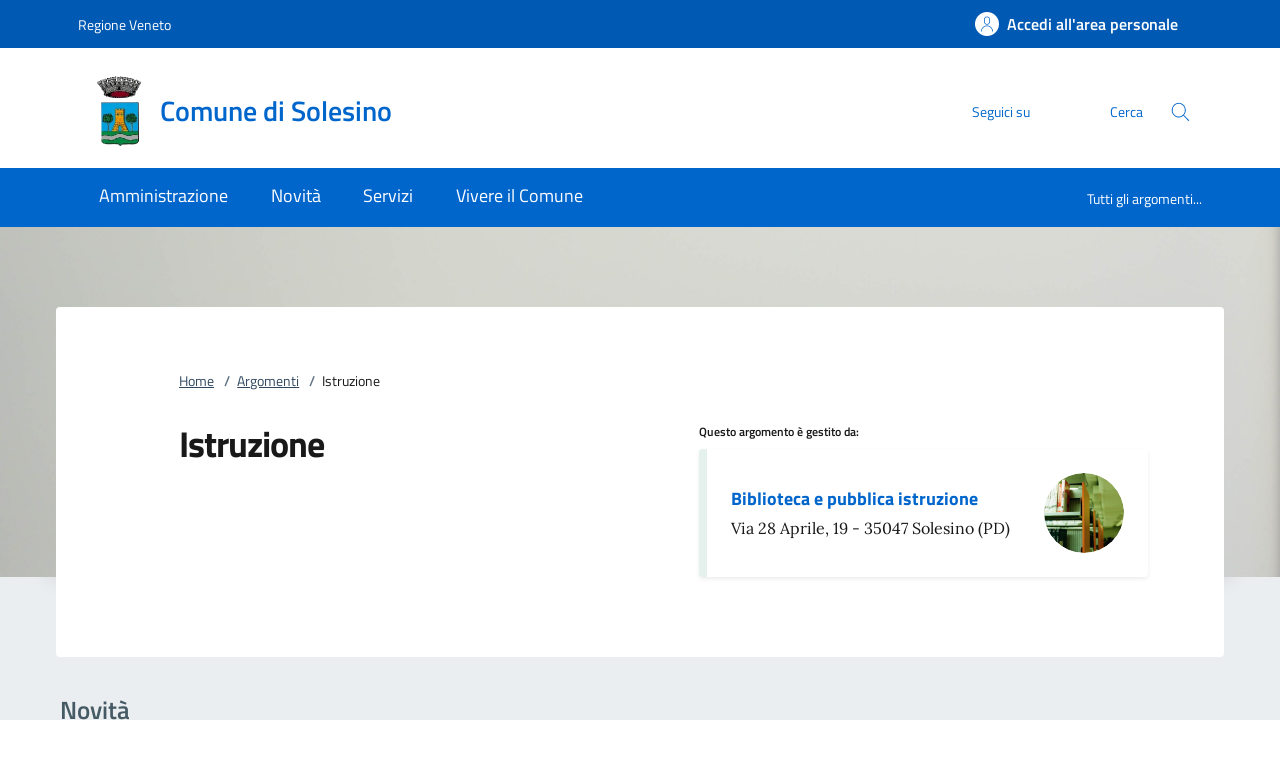

--- FILE ---
content_type: text/html;charset=UTF-8
request_url: https://www.comune.solesino.pd.it/home/info/argomenti/033.html
body_size: 13263
content:







<!DOCTYPE html>
<!--[if IE 8]><html class="no-js ie89 ie8" xml:lang="it" lang="it"><![endif]-->
<!--[if IE 9]><html class="no-js ie89 ie9" xml:lang="it" lang="it"><![endif]-->
<!--[if (gte IE 9)|!(IE)]><!-->
<html class="no-js" xml:lang="it" lang="it">
<!--<![endif]-->

  <head>


  <script>
    window['ga-disable-MEASUREMENT_ID'] = true;
  </script>



<!-- HTMLHEADER START -->
  

  <title>Comune di Solesino - Argomenti</title>


  <meta charset="utf-8">
  <meta http-equiv="x-ua-compatible" content="ie=edge">
  <meta name="viewport" content="width=device-width, initial-scale=1, shrink-to-fit=no">
  <meta name="description" content="Questa lista mostra i contenuti a cui è associata l&#039;etichetta relativa alla seguente categoria:">
  <meta name="keywords" content="">
  

  <!-- facebook -->
  <meta property="og:type" content="article" />
  <meta property="article:publisher" content="" />
  <meta property="og:title" content="Argomenti" />
  <meta property="og:description" content="Questa lista mostra i contenuti a cui è associata l&#039;etichetta relativa alla seguente categoria:" />
  <meta property="og:url" content="http://www.comune.solesino.pd.it/home/info/argomenti.html" />
  <meta property="og:image" content="http://www.comune.solesino.pd.it/dam/jcr:b239104e-91bd-43fa-8b72-9d46e1e32e1e/facebook.jpg" />
  <meta property="og:image:width" content="1200" />
  <meta property="og:image:height" content="630" />
  <meta property="article:published_time" content="2022-12-21T17:15:13.409+01:00" />
  <meta property="article:modified_time" content="2023-12-13T09:35:19.326+01:00" />
  <!-- facebook -->

  <!-- twitter -->
  <meta name="twitter:card" content="summary" />
  <meta name="twitter:title" content="Argomenti" />
  <meta name="twitter:url" content="http://www.comune.solesino.pd.it/home/info/argomenti.html" />
  <!-- twitter -->
  
  <!-- THEME_COLOR definito come meta e nel manifest.json -->
  <meta name="theme-color" content="#FFFFFF"/>
  <link rel="manifest" href="/.resources/kibernetes/webresources/manifest.json" />

  <link rel="apple-touch-icon" href="/.imaging/mte/kibernetes/stemma/dam/icons/loghi-statici/Homepage---Logo-del-Comune.webp/jcr:content/Logo%20Solesino~2023-12-06-08-53-28-128~cache.webp"/>

<!-- CSS definiti nella pagina HIGH priority -->
<!-- -->
  
<!-- CSS definiti nel tema del sito -->
<link fetchpriority="high" rel="stylesheet" href="/.resources/kibernetes/webresources/css/kibernetes-bootstrap-italia.min~2024-11-26-16-44-13-533~cache.css">
<link rel="preload" as="style" fetchpriority="low" href="/.resources/kibernetes/webresources/css/style.css" onload="this.rel='stylesheet'">
<link rel="preload" as="style" fetchpriority="low" href="/.resources/custom/resources/custom~2022-12-07-11-02-31-000~cache.css" onload="this.rel='stylesheet'">
<link rel="preload" as="style" fetchpriority="low" href="/.resources/custom/resources/istance~2022-08-24-15-36-46-000~cache.css" onload="this.rel='stylesheet'">
<link rel="preload" as="style" fetchpriority="low" href="/.resources/kibernetes/webresources/libs/Oct8ne/Oct8ne~2024-01-17-10-12-13-345~cache.css" onload="this.rel='stylesheet'">
<!-- -->
<!-- CSS definiti nella pagina LOW priority -->
<!-- -->
  
<!-- JS definiti nel tema del sito -->
<!-- -->
<!-- JS definiti nella pagina -->
<!-- -->
  <link rel="shortcut icon" type="image/ico" href="/dam/icons/favicon.ico" />

<style media="screen, print">
/* titillium-web-300 - latin-ext_latin */
@font-face {
font-family: 'Titillium Web';
font-style: normal;
font-weight: 300;
font-display: swap;
src: url('/.resources/kibernetes/webresources/fonts/Titillium_Web/titillium-web-v10-latin-ext_latin-300.eot'); /* IE9 Compat Modes */
src: local(''),
url('/.resources/kibernetes/webresources/fonts/Titillium_Web/titillium-web-v10-latin-ext_latin-300.eot?#iefix') format('embedded-opentype'), /* IE6-IE8 */
url('/.resources/kibernetes/webresources/fonts/Titillium_Web/titillium-web-v10-latin-ext_latin-300.woff2') format('woff2'), /* Super Modern Browsers */
url('/.resources/kibernetes/webresources/fonts/Titillium_Web/titillium-web-v10-latin-ext_latin-300.woff') format('woff'), /* Modern Browsers */
url('/.resources/kibernetes/webresources/fonts/Titillium_Web/titillium-web-v10-latin-ext_latin-300.ttf') format('truetype'), /* Safari, Android, iOS */
url('/.resources/kibernetes/webresources/fonts/Titillium_Web/titillium-web-v10-latin-ext_latin-300.svg#TitilliumWeb') format('svg'); /* Legacy iOS */
}
/* titillium-web-300italic - latin-ext_latin */
@font-face {
font-family: 'Titillium Web';
font-style: italic;
font-weight: 300;
font-display: swap;
src: url('/.resources/kibernetes/webresources/fonts/Titillium_Web/titillium-web-v10-latin-ext_latin-300italic.eot'); /* IE9 Compat Modes */
src: local(''),
url('/.resources/kibernetes/webresources/fonts/Titillium_Web/titillium-web-v10-latin-ext_latin-300italic.eot?#iefix') format('embedded-opentype'), /* IE6-IE8 */
url('/.resources/kibernetes/webresources/fonts/Titillium_Web/titillium-web-v10-latin-ext_latin-300italic.woff2') format('woff2'), /* Super Modern Browsers */
url('/.resources/kibernetes/webresources/fonts/Titillium_Web/titillium-web-v10-latin-ext_latin-300italic.woff') format('woff'), /* Modern Browsers */
url('/.resources/kibernetes/webresources/fonts/Titillium_Web/titillium-web-v10-latin-ext_latin-300italic.ttf') format('truetype'), /* Safari, Android, iOS */
url('/.resources/kibernetes/webresources/fonts/Titillium_Web/titillium-web-v10-latin-ext_latin-300italic.svg#TitilliumWeb') format('svg'); /* Legacy iOS */
}
/* titillium-web-regular - latin-ext_latin */
@font-face {
font-family: 'Titillium Web';
font-style: normal;
font-weight: 400;
font-display: swap;
src: url('/.resources/kibernetes/webresources/fonts/Titillium_Web/titillium-web-v10-latin-ext_latin-regular.eot'); /* IE9 Compat Modes */
src: local(''),
url('/.resources/kibernetes/webresources/fonts/Titillium_Web/titillium-web-v10-latin-ext_latin-regular.eot?#iefix') format('embedded-opentype'), /* IE6-IE8 */
url('/.resources/kibernetes/webresources/fonts/Titillium_Web/titillium-web-v10-latin-ext_latin-regular.woff2') format('woff2'), /* Super Modern Browsers */
url('/.resources/kibernetes/webresources/fonts/Titillium_Web/titillium-web-v10-latin-ext_latin-regular.woff') format('woff'), /* Modern Browsers */
url('/.resources/kibernetes/webresources/fonts/Titillium_Web/titillium-web-v10-latin-ext_latin-regular.ttf') format('truetype'), /* Safari, Android, iOS */
url('/.resources/kibernetes/webresources/fonts/Titillium_Web/titillium-web-v10-latin-ext_latin-regular.svg#TitilliumWeb') format('svg'); /* Legacy iOS */
}
/* titillium-web-italic - latin-ext_latin */
@font-face {
font-family: 'Titillium Web';
font-style: italic;
font-weight: 400;
font-display: swap;
src: url('/.resources/kibernetes/webresources/fonts/Titillium_Web/titillium-web-v10-latin-ext_latin-italic.eot'); /* IE9 Compat Modes */
src: local(''),
url('/.resources/kibernetes/webresources/fonts/Titillium_Web/titillium-web-v10-latin-ext_latin-italic.eot?#iefix') format('embedded-opentype'), /* IE6-IE8 */
url('/.resources/kibernetes/webresources/fonts/Titillium_Web/titillium-web-v10-latin-ext_latin-italic.woff2') format('woff2'), /* Super Modern Browsers */
url('/.resources/kibernetes/webresources/fonts/Titillium_Web/titillium-web-v10-latin-ext_latin-italic.woff') format('woff'), /* Modern Browsers */
url('/.resources/kibernetes/webresources/fonts/Titillium_Web/titillium-web-v10-latin-ext_latin-italic.ttf') format('truetype'), /* Safari, Android, iOS */
url('/.resources/kibernetes/webresources/fonts/Titillium_Web/titillium-web-v10-latin-ext_latin-italic.svg#TitilliumWeb') format('svg'); /* Legacy iOS */
}
/* titillium-web-700 - latin-ext_latin */
@font-face {
font-family: 'Titillium Web';
font-style: normal;
font-weight: 700;
font-display: swap;
src: url('/.resources/kibernetes/webresources/fonts/Titillium_Web/titillium-web-v10-latin-ext_latin-700.eot'); /* IE9 Compat Modes */
src: local(''),
url('/.resources/kibernetes/webresources/fonts/Titillium_Web/titillium-web-v10-latin-ext_latin-700.eot?#iefix') format('embedded-opentype'), /* IE6-IE8 */
url('/.resources/kibernetes/webresources/fonts/Titillium_Web/titillium-web-v10-latin-ext_latin-700.woff2') format('woff2'), /* Super Modern Browsers */
url('/.resources/kibernetes/webresources/fonts/Titillium_Web/titillium-web-v10-latin-ext_latin-700.woff') format('woff'), /* Modern Browsers */
url('/.resources/kibernetes/webresources/fonts/Titillium_Web/titillium-web-v10-latin-ext_latin-700.ttf') format('truetype'), /* Safari, Android, iOS */
url('/.resources/kibernetes/webresources/fonts/Titillium_Web/titillium-web-v10-latin-ext_latin-700.svg#TitilliumWeb') format('svg'); /* Legacy iOS */
}
/* titillium-web-700italic - latin-ext_latin */
@font-face {
font-family: 'Titillium Web';
font-style: italic;
font-weight: 700;
font-display: swap;
src: url('/.resources/kibernetes/webresources/fonts/Titillium_Web/titillium-web-v10-latin-ext_latin-700italic.eot'); /* IE9 Compat Modes */
src: local(''),
url('/.resources/kibernetes/webresources/fonts/Titillium_Web/titillium-web-v10-latin-ext_latin-700italic.eot?#iefix') format('embedded-opentype'), /* IE6-IE8 */
url('/.resources/kibernetes/webresources/fonts/Titillium_Web/titillium-web-v10-latin-ext_latin-700italic.woff2') format('woff2'), /* Super Modern Browsers */
url('/.resources/kibernetes/webresources/fonts/Titillium_Web/titillium-web-v10-latin-ext_latin-700italic.woff') format('woff'), /* Modern Browsers */
url('/.resources/kibernetes/webresources/fonts/Titillium_Web/titillium-web-v10-latin-ext_latin-700italic.ttf') format('truetype'), /* Safari, Android, iOS */
url('/.resources/kibernetes/webresources/fonts/Titillium_Web/titillium-web-v10-latin-ext_latin-700italic.svg#TitilliumWeb') format('svg'); /* Legacy iOS */
}
/* titillium-web-600 - latin-ext_latin */
@font-face {
font-family: 'Titillium Web';
font-style: normal;
font-weight: 600;
font-display: swap;
src: url('/.resources/kibernetes/webresources/fonts/Titillium_Web/titillium-web-v10-latin-ext_latin-600.eot'); /* IE9 Compat Modes */
src: local(''),
url('/.resources/kibernetes/webresources/fonts/Titillium_Web/titillium-web-v10-latin-ext_latin-600.eot?#iefix') format('embedded-opentype'), /* IE6-IE8 */
url('/.resources/kibernetes/webresources/fonts/Titillium_Web/titillium-web-v10-latin-ext_latin-600.woff2') format('woff2'), /* Super Modern Browsers */
url('/.resources/kibernetes/webresources/fonts/Titillium_Web/titillium-web-v10-latin-ext_latin-600.woff') format('woff'), /* Modern Browsers */
url('/.resources/kibernetes/webresources/fonts/Titillium_Web/titillium-web-v10-latin-ext_latin-600.ttf') format('truetype'), /* Safari, Android, iOS */
url('/.resources/kibernetes/webresources/fonts/Titillium_Web/titillium-web-v10-latin-ext_latin-600.svg#TitilliumWeb') format('svg'); /* Legacy iOS */
}
/* titillium-web-600italic - latin-ext_latin */
@font-face {
font-family: 'Titillium Web';
font-style: italic;
font-weight: 600;
font-display: swap;
src: url('/.resources/kibernetes/webresources/fonts/Titillium_Web/titillium-web-v10-latin-ext_latin-600italic.eot'); /* IE9 Compat Modes */
src: local(''),
url('/.resources/kibernetes/webresources/fonts/Titillium_Web/titillium-web-v10-latin-ext_latin-600italic.eot?#iefix') format('embedded-opentype'), /* IE6-IE8 */
url('/.resources/kibernetes/webresources/fonts/Titillium_Web/titillium-web-v10-latin-ext_latin-600italic.woff2') format('woff2'), /* Super Modern Browsers */
url('/.resources/kibernetes/webresources/fonts/Titillium_Web/titillium-web-v10-latin-ext_latin-600italic.woff') format('woff'), /* Modern Browsers */
url('/.resources/kibernetes/webresources/fonts/Titillium_Web/titillium-web-v10-latin-ext_latin-600italic.ttf') format('truetype'), /* Safari, Android, iOS */
url('/.resources/kibernetes/webresources/fonts/Titillium_Web/titillium-web-v10-latin-ext_latin-600italic.svg#TitilliumWeb') format('svg'); /* Legacy iOS */
}
/* Lora:400,700 */
/* lora-regular - latin-ext_latin */
@font-face {
font-family: 'Lora';
font-style: normal;
font-weight: 400;
font-display: swap;
src: url('/.resources/kibernetes/webresources/fonts/Lora/lora-v20-latin-ext_latin-regular.eot'); /* IE9 Compat Modes */
src: local(''),
url('/.resources/kibernetes/webresources/fonts/Lora/lora-v20-latin-ext_latin-regular.eot?#iefix') format('embedded-opentype'), /* IE6-IE8 */
url('/.resources/kibernetes/webresources/fonts/Lora/lora-v20-latin-ext_latin-regular.woff2') format('woff2'), /* Super Modern Browsers */
url('/.resources/kibernetes/webresources/fonts/Lora/lora-v20-latin-ext_latin-regular.woff') format('woff'), /* Modern Browsers */
url('/.resources/kibernetes/webresources/fonts/Lora/lora-v20-latin-ext_latin-regular.ttf') format('truetype'), /* Safari, Android, iOS */
url('/.resources/kibernetes/webresources/fonts/Lora/lora-v20-latin-ext_latin-regular.svg#Lora') format('svg'); /* Legacy iOS */
}
/* lora-700 - latin-ext_latin */
@font-face {
font-family: 'Lora';
font-style: normal;
font-weight: 700;
font-display: swap;
src: url('/.resources/kibernetes/webresources/fonts/Lora/lora-v20-latin-ext_latin-700.eot'); /* IE9 Compat Modes */
src: local(''),
url('/.resources/kibernetes/webresources/fonts/Lora/lora-v20-latin-ext_latin-700.eot?#iefix') format('embedded-opentype'), /* IE6-IE8 */
url('/.resources/kibernetes/webresources/fonts/Lora/lora-v20-latin-ext_latin-700.woff2') format('woff2'), /* Super Modern Browsers */
url('/.resources/kibernetes/webresources/fonts/Lora/lora-v20-latin-ext_latin-700.woff') format('woff'), /* Modern Browsers */
url('/.resources/kibernetes/webresources/fonts/Lora/lora-v20-latin-ext_latin-700.ttf') format('truetype'), /* Safari, Android, iOS */
url('/.resources/kibernetes/webresources/fonts/Lora/lora-v20-latin-ext_latin-700.svg#Lora') format('svg'); /* Legacy iOS */
}
/* lora-italic - latin-ext_latin */
@font-face {
font-family: 'Lora';
font-style: italic;
font-weight: 400;
font-display: swap;
src: url('/.resources/kibernetes/webresources/fonts/Lora/lora-v20-latin-ext_latin-italic.eot'); /* IE9 Compat Modes */
src: local(''),
url('/.resources/kibernetes/webresources/fonts/Lora/lora-v20-latin-ext_latin-italic.eot?#iefix') format('embedded-opentype'), /* IE6-IE8 */
url('/.resources/kibernetes/webresources/fonts/Lora/lora-v20-latin-ext_latin-italic.woff2') format('woff2'), /* Super Modern Browsers */
url('/.resources/kibernetes/webresources/fonts/Lora/lora-v20-latin-ext_latin-italic.woff') format('woff'), /* Modern Browsers */
url('/.resources/kibernetes/webresources/fonts/Lora/lora-v20-latin-ext_latin-italic.ttf') format('truetype'), /* Safari, Android, iOS */
url('/.resources/kibernetes/webresources/fonts/Lora/lora-v20-latin-ext_latin-italic.svg#Lora') format('svg'); /* Legacy iOS */
}
/* lora-700italic - latin-ext_latin */
@font-face {
font-family: 'Lora';
font-style: italic;
font-weight: 700;
font-display: swap;
src: url('/.resources/kibernetes/webresources/fonts/Lora/lora-v20-latin-ext_latin-700italic.eot'); /* IE9 Compat Modes */
src: local(''),
url('/.resources/kibernetes/webresources/fonts/Lora/lora-v20-latin-ext_latin-700italic.eot?#iefix') format('embedded-opentype'), /* IE6-IE8 */
url('/.resources/kibernetes/webresources/fonts/Lora/lora-v20-latin-ext_latin-700italic.woff2') format('woff2'), /* Super Modern Browsers */
url('/.resources/kibernetes/webresources/fonts/Lora/lora-v20-latin-ext_latin-700italic.woff') format('woff'), /* Modern Browsers */
url('/.resources/kibernetes/webresources/fonts/Lora/lora-v20-latin-ext_latin-700italic.ttf') format('truetype'), /* Safari, Android, iOS */
url('/.resources/kibernetes/webresources/fonts/Lora/lora-v20-latin-ext_latin-700italic.svg#Lora') format('svg'); /* Legacy iOS */
}
/* Roboto+Mono:400,700 */
/* roboto-mono-regular - latin-ext_latin */
@font-face {
font-family: 'Roboto Mono';
font-style: normal;
font-weight: 400;
font-display: swap;
src: url('/.resources/kibernetes/webresources/fonts/Roboto_Mono/roboto-mono-v13-latin-ext_latin-regular.eot'); /* IE9 Compat Modes */
src: local(''),
url('/.resources/kibernetes/webresources/fonts/Roboto_Mono/roboto-mono-v13-latin-ext_latin-regular.eot?#iefix') format('embedded-opentype'), /* IE6-IE8 */
url('/.resources/kibernetes/webresources/fonts/Roboto_Mono/roboto-mono-v13-latin-ext_latin-regular.woff2') format('woff2'), /* Super Modern Browsers */
url('/.resources/kibernetes/webresources/fonts/Roboto_Mono/roboto-mono-v13-latin-ext_latin-regular.woff') format('woff'), /* Modern Browsers */
url('/.resources/kibernetes/webresources/fonts/Roboto_Mono/roboto-mono-v13-latin-ext_latin-regular.ttf') format('truetype'), /* Safari, Android, iOS */
url('/.resources/kibernetes/webresources/fonts/Roboto_Mono/roboto-mono-v13-latin-ext_latin-regular.svg#RobotoMono') format('svg'); /* Legacy iOS */
}
/* roboto-mono-700 - latin-ext_latin */
@font-face {
font-family: 'Roboto Mono';
font-style: normal;
font-weight: 700;
font-display: swap;
src: url('/.resources/kibernetes/webresources/fonts/Roboto_Mono/roboto-mono-v13-latin-ext_latin-700.eot'); /* IE9 Compat Modes */
src: local(''),
url('/.resources/kibernetes/webresources/fonts/Roboto_Mono/roboto-mono-v13-latin-ext_latin-700.eot?#iefix') format('embedded-opentype'), /* IE6-IE8 */
url('/.resources/kibernetes/webresources/fonts/Roboto_Mono/roboto-mono-v13-latin-ext_latin-700.woff2') format('woff2'), /* Super Modern Browsers */
url('/.resources/kibernetes/webresources/fonts/Roboto_Mono/roboto-mono-v13-latin-ext_latin-700.woff') format('woff'), /* Modern Browsers */
url('/.resources/kibernetes/webresources/fonts/Roboto_Mono/roboto-mono-v13-latin-ext_latin-700.ttf') format('truetype'), /* Safari, Android, iOS */
url('/.resources/kibernetes/webresources/fonts/Roboto_Mono/roboto-mono-v13-latin-ext_latin-700.svg#RobotoMono') format('svg'); /* Legacy iOS */
}
/* roboto-mono-italic - latin-ext_latin */
@font-face {
font-family: 'Roboto Mono';
font-style: italic;
font-weight: 400;
font-display: swap;
src: url('/.resources/kibernetes/webresources/fonts/Roboto_Mono/roboto-mono-v13-latin-ext_latin-italic.eot'); /* IE9 Compat Modes */
src: local(''),
url('/.resources/kibernetes/webresources/fonts/Roboto_Mono/roboto-mono-v13-latin-ext_latin-italic.eot?#iefix') format('embedded-opentype'), /* IE6-IE8 */
url('/.resources/kibernetes/webresources/fonts/Roboto_Mono/roboto-mono-v13-latin-ext_latin-italic.woff2') format('woff2'), /* Super Modern Browsers */
url('/.resources/kibernetes/webresources/fonts/Roboto_Mono/roboto-mono-v13-latin-ext_latin-italic.woff') format('woff'), /* Modern Browsers */
url('/.resources/kibernetes/webresources/fonts/Roboto_Mono/roboto-mono-v13-latin-ext_latin-italic.ttf') format('truetype'), /* Safari, Android, iOS */
url('/.resources/kibernetes/webresources/fonts/Roboto_Mono/roboto-mono-v13-latin-ext_latin-italic.svg#RobotoMono') format('svg'); /* Legacy iOS */
}
/* roboto-mono-700italic - latin-ext_latin */
@font-face {
font-family: 'Roboto Mono';
font-style: italic;
font-weight: 700;
font-display: swap;
src: url('/.resources/kibernetes/webresources/fonts/Roboto_Mono/roboto-mono-v13-latin-ext_latin-700italic.eot'); /* IE9 Compat Modes */
src: local(''),
url('/.resources/kibernetes/webresources/fonts/Roboto_Mono/roboto-mono-v13-latin-ext_latin-700italic.eot?#iefix') format('embedded-opentype'), /* IE6-IE8 */
url('/.resources/kibernetes/webresources/fonts/Roboto_Mono/roboto-mono-v13-latin-ext_latin-700italic.woff2') format('woff2'), /* Super Modern Browsers */
url('/.resources/kibernetes/webresources/fonts/Roboto_Mono/roboto-mono-v13-latin-ext_latin-700italic.woff') format('woff'), /* Modern Browsers */
url('/.resources/kibernetes/webresources/fonts/Roboto_Mono/roboto-mono-v13-latin-ext_latin-700italic.ttf') format('truetype'), /* Safari, Android, iOS */
url('/.resources/kibernetes/webresources/fonts/Roboto_Mono/roboto-mono-v13-latin-ext_latin-700italic.svg#RobotoMono') format('svg'); /* Legacy iOS */
}
</style>
<!-- HTMLHEADER END -->
  </head>

  <body id="ente_generico" class="">
<section class="kib-cookiebar cookiebar fade neutral-1-bg d-none" tabindex="-1" aria-live="polite" style="display:none">
  <p class="white-color">
    Questo sito utilizza cookie tecnici necessari e funzionali alla navigazione. Per assicurare agli utenti la migliore esperienza di navigazione, potremmo utilizzare cookie analytics per monitorare l’utilizzo del nostro sito con Google Analytics.<br/>Se clicchi su "Rifiuta" non verranno installati cookie diversi da quelli tecnici. Cliccando su "Accetta" esprimi il tuo consenso all'uso di cookie per tutte le predette finalit&agrave;.
      <br/>Potrai sempre modificare la scelta fatta cliccando su <a class="font-weight-bold link-underline text-white" href="/home/info/cookies.html">Preferenze cookie</a>.
      <br/>Per maggiori informazioni consulta <a class="font-weight-bold link-underline text-white" href="/home/info/privacy-policy.html">l'informativa sulla privacy</a>.
  </p>
  <div class="cookiebar-buttons">
   <button href="#" class="cookiebar-btn border border-white ms-0 w-100" onclick="cookieBar.cookieRefused();">
     <svg class="icon icon-white">
       <use xlink:href="/.resources/kibernetes/webresources/svg/sprites.svg#it-close"></use>
     </svg>Rifiuta <span class="sr-only">i cookie</span>
   </button>
   <button class="cookiebar-btn cookiebar-confirm border border-white ms-0 mt-2 w-100" onclick="cookieBar.cookieAccepted();">
     <svg class="icon icon-white">
       <use xlink:href="/.resources/kibernetes/webresources/svg/sprites.svg#it-check"></use>
     </svg>Accetta <span class="sr-only">i cookie</span>
   </button>
  </div>
</section>
<script>
  var cookieBar;
  window.addEventListener('load', function() {
    const ga = '';
    const wai = '';
    const at = '';
    cookieBar = kibernetes.manageCookieBar('section.kib-cookiebar',ga,wai,at);
  });
</script>

    <div class="skiplink">
      <a class="visually-hidden-focusable" href="#main">Vai al contenuto</a>
      <a class="visually-hidden-focusable" href="#menu">accedi al menu</a>
      <a class="visually-hidden-focusable" href="#footer">footer.enter</a>
    </div>


<!-- HEADER AREA START -->
<header class="it-header-wrapper it-header-sticky " data-bs-toggle="sticky" data-bs-position-type="fixed" data-bs-sticky-class-name="is-sticky" data-bs-target="#header-nav-wrapper">

<!-- HEADER_BANNER START -->
  <div class="it-header-slim-wrapper " id="header-slim">
    <div class="container">
      <div class="row">
        <div class="col-12">
          <div class="it-header-slim-wrapper-content">
            <a class="d-none d-lg-block navbar-brand" href="https://www.regione.veneto.it" title="Regione Veneto">
              Regione Veneto
            </a>
            <div class="nav-mobile">
              <nav>
                <a class="it-opener d-lg-none" data-toggle="collapse" href="#menu-principale" role="button" aria-expanded="false" aria-controls="menu-principale">
                  <span>
                    Regione Veneto
                  </span>
                </a>
              </nav>
            </div>
            <div class="header-slim-right-zone">


              <a id="loginLink" class="btn btn-primary btn-icon btn-full d-none" href="https://servizi.comune.solesino.pd.it/Account/Profile" data-element="personal-area-login" data-focus-mouse="false" title="Accedi all'area personale">
                <span class="rounded-icon" aria-hidden="true">
                  <svg class="icon icon-primary">
                    <use xlink:href="/.resources/kibernetes/webresources/svg/sprites.svg#it-user"></use>
                  </svg>
                </span>
                <span id="nomeUtente" class="d-none d-lg-block">Accedi all'area personale</span>

                 <style>
                   #divMegamenu {
                     z-index: 4;
                   }
                   #userMenu {
                     background: #f5f6f7;
                     padding-top: 9px;
                     margin: -8px -0px -8px -6px;
                   }
                   #userMenu a.list-item:hover {
                     text-decoration: underline !important;
                     color: inherit !important;
                   }
                 </style>
                 <script>
                    function logoutUser() {
                      window.sessionStorage.removeItem('mvInfo');
                      window.location.href = "https://servizi.comune.solesino.pd.it/Account/Logout";
                    }
                    window.addEventListener('load',function() {
                      var ll = document.getElementById("loginLink");
                      var mi = window.sessionStorage.getItem('mvInfo');
                      if (mi) {
                        var mvInfo = JSON.parse(mi);
                        var nu = document.getElementById("nomeUtente");
                        nu.textContent = mvInfo.nomeUtente;

                        var p = ll.parentElement;

                        var link = document.createElement("link");
                        link.type = 'text/css';
                        link.rel = 'stylesheet';
                        link.href = mvInfo.mainCss.replace("http://","https://");
                        //p.appendChild( link );

                        var div = document.createElement("div");
                        div.innerHTML = atob(mvInfo.menuUtente);
                        divMU = div.firstChild;
                        divMU.classList.remove("d-none");
                        divMU.querySelectorAll('div.avatar img').forEach(n => {
                          n.src = "https://servizi.comune.solesino.pd.it/img/SPID/spid-ico-circle-bb.svg";
                        });
                        divMU.querySelectorAll('use[href*="/bootstrap-italia/dist/svg/sprites.svg#"]').forEach(n => {
                           var x = n.getAttribute("href").replace("\/bootstrap-italia\/dist\/svg\/sprites\.svg#", "/.resources/kibernetes/webresources/svg/sprites.svg#");
                           n.setAttribute("href",x);
                        });
                        divMU.querySelectorAll('a[href*="/"]').forEach(n => {
                          n.href = n.href.replace(n.origin, "https://servizi.comune.solesino.pd.it");
                        });

                        p.appendChild( divMU );
                      } else {
                        ll.classList.remove("d-none");
                      }
                    });
                  </script>
              </a>
              <div id="loginMegaMenu"></div>
            </div>
          </div>
        </div>
      </div>
    </div>
  </div>
<!-- HEADER_BANNER END -->

  <div class="it-nav-wrapper">
    <div class="it-header-center-wrapper theme-light " id="header-center">
      <div class="container">
        <div class="row">
          <div class="col-12">
            <div class="it-header-center-content-wrapper">
              <div class="it-brand-wrapper">
                <a href="/home.html">
                    <img fetchpriority="high" src="/.imaging/mte/kibernetes/stemma/dam/icons/loghi-statici/Homepage---Logo-del-Comune.webp/jcr:content/Logo%20Solesino~2023-12-06-08-53-28-128~cache.webp" alt="Comune di Solesino" width="82px" height="82px"/>
                  <div class="it-brand-text">
                    <h2 class="no_toc">Comune di Solesino</h2>
                    <h3 class="no_toc d-none d-md-block"></h3>
                  </div>
                </a>
              </div>
              <div class="it-right-zone">
                  <div class="it-socials d-none d-md-flex">
                    <span>Seguici su</span>
                    <ul>
                    </ul>
                  </div>
                  <div class="it-search-wrapper">
                    <span class="d-none d-md-block">Cerca</span>
                    <button class="search-link" type="button" data-bs-toggle="modal" data-bs-target="#header-modal-search" aria-label="Cerca nel sito" data-focus-mouse="false">
                      <span class="rounded-icon">
                        <svg class="icon icon-primary">
                          <use xlink:href="/.resources/kibernetes/webresources/svg/sprites.svg#it-search"></use>
                        </svg>
                      </span>
                    </button>
                  </div>
              </div>
            </div>
          </div>
        </div>
      </div>
    </div>
    <div class="it-header-navbar-wrapper" id="header-nav-wrapper">
      <div class="container">
        <div class="row">
          <div class="col-12">
<!-- AREA_HEADER_MENU START -->


    <nav class="navbar navbar-expand-lg has-megamenu" aria-label="Navigazione principale">
      <button class="custom-navbar-toggler" type="button" aria-controls="nav1" aria-expanded="false" aria-label="Mostra/Nasconde la navigazione" data-bs-target="#nav1" data-bs-toggle="navbarcollapsible">
        <svg class="icon">
          <use xlink:href="/.resources/kibernetes/webresources/svg/sprites.svg#it-burger"></use>
        </svg>
      </button>
      <div class="navbar-collapsable" id="nav1" style="display: none;">
        <div class="overlay" style="display: none;"></div>
        <div class="close-div">
          <button class="btn close-menu" type="button">
            <span class="visually-hidden">Chiudi</span>
            <svg class="icon">
              <use xlink:href="/.resources/kibernetes/webresources/svg/sprites.svg#it-close-big"></use>
            </svg>
          </button>
        </div>
        <div class="menu-wrapper">
          <ul class="navbar-nav" data-element="main-navigation">
              <li class="nav-item">
                <a class="nav-link" aria-expanded="false" href="/home/amministrazione.html" data-element="management">
                  <span>Amministrazione</span>
                </a>
              </li>
              <li class="nav-item">
                <a class="nav-link" aria-expanded="false" href="/home/novita.html" data-element="news">
                  <span>Novità</span>
                </a>
              </li>
              <li class="nav-item">
                <a class="nav-link" aria-expanded="false" href="/home/servizi.html" data-element="all-services">
                  <span>Servizi</span>
                </a>
              </li>
              <li class="nav-item">
                <a class="nav-link" aria-expanded="false" href="/home/vivere.html" data-element="live">
                  <span>Vivere il Comune</span>
                </a>
              </li>
          </ul>
    <ul class="navbar-nav navbar-secondary">
        <li class="nav-item ">
            <a class="nav-link" href="/home/info/argomenti.html" data-element="all-topics">
              <span class="font-weight-bold">Tutti gli argomenti...</span>
            </a>
        </li>
    </ul>
          <ul class="navbar-nav navbar-nav-auth d-sm-none">
            <li class="nav-item">
              <a class="nav-link" href="https://servizi.comune.solesino.pd.it/Account/Profile" data-element="personal-area-login" data-focus-mouse="false" target="_blank" title="Accedi all'area personale">
                <span>Accedi all'area personale</span>
              </a>
            </li>
          </ul>
        </div>
      </div>
    </nav>
<!-- AREA_HEADER_MENU END -->
          </div>
        </div>
      </div>
    </div>
  </div>
</header>
<!-- HEADER AREA END -->

    <main id="main">

<!-- ARGOMENTI OVERVIEW CONTENT AREA START -->
  

<!-- ARGOMENTO AREA START -->
  <div class="it-hero-wrapper it-hero-small-size cmp-hero-img-small" style="min-height: auto">
    <div class="img-responsive-wrapper">
      <div class="img-responsive">
        <div class="img-wrapper">
          <img src="/dam/jcr:62982cf7-4058-483d-a1ec-b0b0df8f01a5/033.jpg" alt="Istruzione" title="Istruzione">
        </div>
      </div>
    </div>
    <div class="container">
      <div class="row">
        <div class="col-12 px-0 px-lg-2 drop-shadow">
          <div class="it-hero-card it-hero-bottom-overlapping rounded hero-p pb-lg-80">
            <div class="row justify-content-center">
<!-- ARGOMENTI_BREADCRUMBS START -->
    <div class="col-12 col-lg-10">
      <div class="cmp-breadcrumbs" role="navigation">
        <nav class="breadcrumb-container" aria-label="breadcrumb">
          <ol class="breadcrumb p-0" data-element="breadcrumb">
            <li class="breadcrumb-item">
              <a href="/home.html">Home</a>
              <span class="separator">/</span>
            </li>
              <li class="breadcrumb-item">
                <a href="">Argomenti</a>
                <span class="separator">/</span>
              </li>
              <li class="breadcrumb-item">
                Istruzione
              </li>
          </ol>
        </nav>

      </div>
    </div>
<!-- ARGOMENTI_BREADCRUMBS END -->
            </div>
            <div class="row sport-wrapper justify-content-between mt-lg-2">
              <div class="col-12 col-lg-5 offset-lg-1">
                <h1 class="mb-3 mb-lg-4 title-xxlarge">Istruzione</h1>
                <p class="u-main-black text-paragraph-regular-medium mb-60"></p>
              </div>
                <div class="col-12 col-lg-5 me-lg-5">
                  <div class="card-wrapper card-column">
                    <h3 class="title-xsmall-semi-bold">Questo argomento &egrave; gestito da:</h3>
    <div class="card card-teaser card-teaser-info shadow-sm rounded d-flex align-items-center p-3 p-lg-4">
      <div class="card-body">
        <h4 class="mb-1 title-small-semi-bold-medium">
          <a href="/home/amministrazione/uffici/Ufficio-6.html" class="text-decoration-none">
            Biblioteca e pubblica istruzione
          </a>
        </h4>
        <div class="card-text">
          <div class="u-main-black">
              Via 28 Aprile, 19 - 35047 Solesino (PD)
          </div>
        </div>
      </div>
      <div class="avatar size-xl">
          <img src="/.imaging/mte/kibernetes/avatar/dam/icons/immagini/cultura-e-tempo-libero/biblioteca.1.jpg/jcr:content/biblioteca.1~2022-12-13-12-10-45-519~cache.jpg" alt="Biblioteca e pubblica istruzione">
      </div>
    </div>
                  </div>
                </div>
            </div>
          </div>
        </div>
      </div>
    </div>
  </div>
  <script>
    function paginateList(elenco, pageSize, btnAltri, btnAll) {
      var count = 0;
      var visible = 0;
      elenco.forEach((c,i,a) => {
        if (c.classList.contains("d-none")) {
          if (count < pageSize) {
            c.classList.remove("d-none");
            count++;
          }
        } else {
          visible++;
        }
      });
      if ((visible+pageSize) >= elenco.length) {
        btnAltri.hide();
        btnAll.element.classList.remove("offset-lg-1");
        btnAll.element.classList.remove("col-lg-5");
        btnAll.element.classList.add("w-100");
      }
    }
  </script>


    <section id="novita">
      <div class="bg-grey-card pb-30 pt-100">
        <div class="container">
          <div class="row row-title">
            <div class="col-12">
              <h3 class="u-grey-light border-bottom border-semi-dark pb-2 pb-lg-3 mt-lg-3 title-large-semi-bold">Novit&agrave;</h3>
            </div>
          </div>
          <div class="row pt-4 mt-lg-2 pb-lg-4">
          <!-- NOVITA CARD START -->
          <div class="col-md-6 col-xl-4 mb-4">
            <div class="card-wrapper border border-light rounded shadow-sm cmp-list-card-img cmp-list-card-img-hr">
              <div class="card no-after rounded">
                <div class="row g-2 g-md-0 flex-md-column">
                  <div class="col-4 order-2 order-md-1">
                                        <img src="/.imaging/mte/kibernetes/category/dam/home/novita/notizie/2023/Ottobre/corsi/altoparlante-femminile-che-da-presentazione-in-corridoio-al-seminario-universitario-udienza-o-sala-conferenze.jpg/jcr:content/altoparlante-femminile-che-da-presentazione-in-corridoio-al-seminario-universitario-udienza-o-sala-conferenze~2023-12-13-12-00-12-437~cache.jpg" class="rounded-top img-fluid img-responsive" alt="Corsi formativi per ragazzi" title="Corsi formativi per ragazzi">
                  </div>
                  <div class="col-8 order-1 order-md-2">
                    <div class="card-body">
                      <div class="category-top cmp-list-card-img__body">
                          <span class="pe-1">Notizia</span>
                        <span class="data d-none d-md-inline-block">21 ottobre 2025</span>
                        <span class="data d-md-none d-sm-inline-block">21 ott 2025</span>

                      </div>
                      <h3 class="cmp-list-card-img__body-title">
                        <a href="/notizie/Corsi-formativi-per-ragazzi-2025.html" class="text-decoration-none" data-element="news-link">
                          Corsi formativi per ragazzi
                        </a>

                      </h3>
                      <p class="card-text d-none d-md-block">
                          La Biblioteca Comunale organizza una serie di corsi formativi per ragazzi. I corsi partiranno a fine ottobre con iscrizioni da effettuarsi entro il 26 ottobre.
                      </p>
                      <div class="it-card-footer">
                        <a class="read-more t-primary text-uppercase cmp-list-card-img__body-link" href="/notizie/Corsi-formativi-per-ragazzi-2025.html" aria-label="Leggi altro 'Corsi formativi per ragazzi'">
                          <span class="text">Leggi altro</span>
                          <span class="visually-hidden">Corsi formativi per ragazzi}</span>
                          <svg class="icon icon-primary icon-xs ml-10">
                            <use xlink:href="/.resources/kibernetes/webresources/svg/sprites.svg#it-arrow-right">
                          </svg>
                        </a>
                      </div>
                    </div>
                  </div>
                </div>
              </div>
            </div>
          </div>
          <!-- NOVITA CARD END -->
          <!-- NOVITA CARD START -->
          <div class="col-md-6 col-xl-4 mb-4">
            <div class="card-wrapper border border-light rounded shadow-sm cmp-list-card-img cmp-list-card-img-hr">
              <div class="card no-after rounded">
                <div class="row g-2 g-md-0 flex-md-column">
                  <div class="col-4 order-2 order-md-1">
                                        <img src="/.imaging/mte/kibernetes/category/dam/home/novita/notizie/2023/Ottobre/corsi/altoparlante-femminile-che-da-presentazione-in-corridoio-al-seminario-universitario-udienza-o-sala-conferenze.jpg/jcr:content/altoparlante-femminile-che-da-presentazione-in-corridoio-al-seminario-universitario-udienza-o-sala-conferenze~2023-12-13-12-00-12-437~cache.jpg" class="rounded-top img-fluid img-responsive" alt="Corsi formativi per ragazzi" title="Corsi formativi per ragazzi">
                  </div>
                  <div class="col-8 order-1 order-md-2">
                    <div class="card-body">
                      <div class="category-top cmp-list-card-img__body">
                          <span class="pe-1">Notizia</span>
                        <span class="data d-none d-md-inline-block">18 ottobre 2024</span>
                        <span class="data d-md-none d-sm-inline-block">18 ott 2024</span>

                      </div>
                      <h3 class="cmp-list-card-img__body-title">
                        <a href="/notizie/Corsi-formativi-per-ragazzi-2024.html" class="text-decoration-none" data-element="news-link">
                          Corsi formativi per ragazzi
                        </a>

                      </h3>
                      <p class="card-text d-none d-md-block">
                          La Biblioteca Comunale organizza una serie di corsi formativi per ragazzi. I corsi partiranno a fine ottobre con iscrizioni da effettuarsi entro il 26 ottobre.
                      </p>
                      <div class="it-card-footer">
                        <a class="read-more t-primary text-uppercase cmp-list-card-img__body-link" href="/notizie/Corsi-formativi-per-ragazzi-2024.html" aria-label="Leggi altro 'Corsi formativi per ragazzi'">
                          <span class="text">Leggi altro</span>
                          <span class="visually-hidden">Corsi formativi per ragazzi}</span>
                          <svg class="icon icon-primary icon-xs ml-10">
                            <use xlink:href="/.resources/kibernetes/webresources/svg/sprites.svg#it-arrow-right">
                          </svg>
                        </a>
                      </div>
                    </div>
                  </div>
                </div>
              </div>
            </div>
          </div>
          <!-- NOVITA CARD END -->
          <!-- NOVITA CARD START -->
          <div class="col-md-6 col-xl-4 mb-4">
            <div class="card-wrapper border border-light rounded shadow-sm cmp-list-card-img cmp-list-card-img-hr">
              <div class="card no-after rounded">
                <div class="row g-2 g-md-0 flex-md-column">
                  <div class="col-4 order-2 order-md-1">
                                        <img src="/.imaging/mte/kibernetes/category/dam/icons/immagini-vecchio-sito/immagini-utili/scuolabus-con-bambini.jpg/jcr:content/scuolabus%20con%20bambini~2018-10-09-15-10-31-898~cache.jpg" class="rounded-top img-fluid img-responsive" alt="Servizio di trasporto scolastico comunale anno 2024/2025 - AGGIORNAMENTO" title="Servizio di trasporto scolastico comunale anno 2024/2025 - AGGIORNAMENTO">
                  </div>
                  <div class="col-8 order-1 order-md-2">
                    <div class="card-body">
                      <div class="category-top cmp-list-card-img__body">
                          <span class="pe-1">Notizia</span>
                        <span class="data d-none d-md-inline-block">16 settembre 2024</span>
                        <span class="data d-md-none d-sm-inline-block">16 set 2024</span>

                      </div>
                      <h3 class="cmp-list-card-img__body-title">
                        <a href="/notizie/Trasporto-Scolastico.html" class="text-decoration-none" data-element="news-link">
                          Servizio di trasporto scolastico comunale anno 2024/2025 - AGGIORNAMENTO
                        </a>

                      </h3>
                      <p class="card-text d-none d-md-block">
                          L’inizio del servizio di trasporto scolastico comunale per l’anno 2024/2025 è previsto per giovedì 19 Settembre.

                      </p>
                      <div class="it-card-footer">
                        <a class="read-more t-primary text-uppercase cmp-list-card-img__body-link" href="/notizie/Trasporto-Scolastico.html" aria-label="Leggi altro 'Servizio di trasporto scolastico comunale anno 2024/2025 - AGGIORNAMENTO'">
                          <span class="text">Leggi altro</span>
                          <span class="visually-hidden">Servizio di trasporto scolastico comunale anno 2024/2025 - AGGIORNAMENTO}</span>
                          <svg class="icon icon-primary icon-xs ml-10">
                            <use xlink:href="/.resources/kibernetes/webresources/svg/sprites.svg#it-arrow-right">
                          </svg>
                        </a>
                      </div>
                    </div>
                  </div>
                </div>
              </div>
            </div>
          </div>
          <!-- NOVITA CARD END -->
          <!-- NOVITA CARD START -->
          <div class="col-md-6 col-xl-4 mb-4">
            <div class="card-wrapper border border-light rounded shadow-sm cmp-list-card-img cmp-list-card-img-hr">
              <div class="card no-after rounded">
                <div class="row g-2 g-md-0 flex-md-column">
                  <div class="col-4 order-2 order-md-1">
                                        <img src="/.imaging/mte/kibernetes/category/dam/icons/immagini/educazione-e-formazione/scuola.1.jpg/jcr:content/scuola.1~2022-12-13-12-10-45-519~cache.jpg" class="rounded-top img-fluid img-responsive" alt="Borse di studio Anno Scolastico 2023-2024" title="Borse di studio Anno Scolastico 2023-2024">
                  </div>
                  <div class="col-8 order-1 order-md-2">
                    <div class="card-body">
                      <div class="category-top cmp-list-card-img__body">
                          <span class="pe-1">Notizia</span>
                        <span class="data d-none d-md-inline-block">13 marzo 2024</span>
                        <span class="data d-md-none d-sm-inline-block">13 mar 2024</span>

                      </div>
                      <h3 class="cmp-list-card-img__body-title">
                        <a href="/notizie/Borse-di-Studio.html" class="text-decoration-none" data-element="news-link">
                          Borse di studio Anno Scolastico 2023-2024
                        </a>

                      </h3>
                      <p class="card-text d-none d-md-block">
                          La Giunta Regionale ha approvato i criteri e le modalità di concessione delle “Borse di Studio” per l’anno 2023-2024, destinate agli studenti delle Istituzioni scolastiche secondarie di secondo grado, statali e paritarie.
                      </p>
                      <div class="it-card-footer">
                        <a class="read-more t-primary text-uppercase cmp-list-card-img__body-link" href="/notizie/Borse-di-Studio.html" aria-label="Leggi altro 'Borse di studio Anno Scolastico 2023-2024'">
                          <span class="text">Leggi altro</span>
                          <span class="visually-hidden">Borse di studio Anno Scolastico 2023-2024}</span>
                          <svg class="icon icon-primary icon-xs ml-10">
                            <use xlink:href="/.resources/kibernetes/webresources/svg/sprites.svg#it-arrow-right">
                          </svg>
                        </a>
                      </div>
                    </div>
                  </div>
                </div>
              </div>
            </div>
          </div>
          <!-- NOVITA CARD END -->
          </div>
          <div class="row justify-content-end">
            <div class="col-lg-4">
              <div class="row">
                  <a href="/home/novita.html" id="novita-all" class="w-100 btn btn-primary text-button" data-focus-mouse="false">Tutte le novit&agrave;</a>
              </div>
            </div>
          </div>
        </div>
      </div>
    </section>
    <script>
      window.addEventListener('load', function() {
        var btnAltri = kibernetes.createObject({ selector: 'button#novita-altre'});
        btnAltri.addEventListener( "click", function() {
          var btnAll = kibernetes.createObject({ selector: 'a#novita-all'});
          paginateList(kibernetes.createObject({selector:'div.novCard'} ), 6, btnAltri, kibernetes.createObject({ selector: 'a#novita-all'}));
        });
      });
    </script>



    <section id="servizi">
      <div class="bg-grey-card pb-30 ">
        <div class="container">
          <div class="row row-title">
            <div class="col-12">
              <h3 class="u-grey-light border-bottom border-semi-dark pb-2 pb-lg-3 mt-lg-3 title-large-semi-bold">Servizi</h3>
            </div>
          </div>
          <div class="row pt-4 mt-lg-2 pb-lg-4">
      <div class="col-lg-6 col-xl-4  mb-4 servCard">
        <div class="card-wrapper shadow-sm rounded cmp-list-card-img">
          <div class="card card-img no-after rounded">
            <div class="card-body">
              <div class="category-top cmp-list-card-img__body">
              </div>
              <h3 class="cmp-list-card-img__body-title">
                <a href="https://servizi.comune.solesino.pd.it/ServiziOnLine/Istanze/landingIstanza?Id=42" class="text-decoration-none">Iscrizione anagrafica per cittadini europei - ANPR</a>
              </h3>
              <p class="cmp-list-card-img__body-description">
                Come iscriversi all’Anagrafe nazionale come cittadini europei per poter usufruire dei servizi anagrafici comunali
              </p>
              <a class="read-more t-primary text-uppercase cmp-list-card-img__body-link" href="https://servizi.comune.solesino.pd.it/ServiziOnLine/Istanze/landingIstanza?Id=42" aria-label="Leggi altro 'Iscrizione anagrafica per cittadini europei - ANPR'">
                <span class="text">Leggi altro</span>
                <span class="visually-hidden">Iscrizione anagrafica per cittadini europei - ANPR}</span>
                <svg class="icon icon-primary icon-xs ml-10">
                  <use xlink:href="/.resources/kibernetes/webresources/svg/sprites.svg#it-arrow-right">
                </svg>
              </a>
            </div>
          </div>
        </div>
      </div>

          </div>
          <div class="row justify-content-end">
            <div class="col-lg-4">
              <div class="row">
                  <a href="/home/servizi.html" id="servizi-all" class="w-100 btn btn-primary text-button" data-focus-mouse="false">Tutti i servizi</a>
              </div>
            </div>
          </div>
        </div>
      </div>
    </section>
    <script>
      window.addEventListener('load', function() {
        var btnAltri = kibernetes.createObject({ selector: 'button#servizi-altri'});
        btnAltri.addEventListener( "click", function() {
          paginateList(kibernetes.createObject({selector:'div.servCard'} ), 6, btnAltri, kibernetes.createObject({ selector: 'a#servizi-all'}));
        });
      });
    </script>


    <section id="uffici">
      <div class="bg-grey-card pb-30 ">
        <div class="container">
          <div class="row row-title">
            <div class="col-12">
              <h3 class="u-grey-light border-bottom border-semi-dark pb-2 pb-lg-3 mt-lg-3 title-large-semi-bold">Uffici</h3>
            </div>
          </div>
          <div class="row pt-4 mt-lg-2 pb-lg-4">
      <div class="col-lg-6 col-xl-4  mb-4">
        <div class="card-wrapper shadow-sm rounded cmp-list-card-img">
          <div class="card card-img no-after rounded">
              <div class="img-responsive-wrapper cmp-list-card-img__wrapper">
                <div class="img-responsive img-responsive-panoramic h-100">
                  <figure class="img-wrapper">
                    <img src="/.imaging/mte/kibernetes/category/dam/icons/immagini/cultura-e-tempo-libero/biblioteca.1.jpg/jcr:content/biblioteca.1~2022-12-13-12-10-45-519~cache.jpg" class="rounded-top img-fluid" alt="" title="">
                  </figure>
                </div>
              </div>
            <div class="card-body">
              <div class="category-top cmp-list-card-img__body">
		  <a href="" title=""><svg class="icon icon-sm"><use xlink:href="/.resources/kibernetes/webresources/svg/sprites.svg#it-map-marker-circle"></use></svg></a>
                  <span>&nbsp;-&nbsp;</span>
        <a href="/home/info/argomenti/033.html" class="text-decoration-none" title="Vai all'argomento Istruzione" aria-label="argomento.vai Istruzione" data-focus-mouse="false" >
          <span class="chip-label fw-bold">Istruzione</span>
        </a>
        &nbsp;-&nbsp;
        <a href="/home/info/argomenti/041.html" class="text-decoration-none" title="Vai all'argomento Patrimonio culturale" aria-label="argomento.vai Patrimonio culturale" data-focus-mouse="false" >
          <span class="chip-label fw-bold">Patrimonio culturale</span>
        </a>
        
              </div>
              <h3 class="cmp-list-card-img__body-title">
                <a href="/home/amministrazione/uffici/Ufficio-6.html"  class="text-decoration-none">Biblioteca e pubblica istruzione</a>
              </h3>
              <p class="cmp-list-card-img__body-description">
                Info, orari e contatti.
              </p>
              <a class="read-more t-primary text-uppercase cmp-list-card-img__body-link" href="/home/amministrazione/uffici/Ufficio-6.html" aria-label="Leggi altro ''">
                <span class="text">Leggi altro</span>
                <span class="visually-hidden">}</span>
                <svg class="icon icon-primary icon-xs ml-10">
                  <use xlink:href="/.resources/kibernetes/webresources/svg/sprites.svg#it-arrow-right">
                </svg>
              </a>
            </div>
          </div>
        </div>
      </div>

          </div>
          <div class="row justify-content-end">
            <div class="col-lg-4">
              <a href="/home/amministrazione/uffici.html" class="btn btn-primary text-button w-100" data-focus-mouse="false">Tutti gli uffici</a>
            </div>
          </div>
        </div>
      </div>
    </section>

    <section id="docs">
      <div class="bg-grey-card pb-30 ">
        <div class="container">
          <div class="row row-title">
            <div class="col-12">
              <h3 class="u-grey-light border-bottom border-semi-dark pb-2 pb-lg-3 mt-lg-3 title-large-semi-bold">Documenti</h3>
            </div>
          </div>
          <div class="row pt-4 mt-lg-2 pb-lg-4">
      <div class="col-lg-6 col-xl-4 mb-4 docCard " data-ufficio="Ufficio-6">
        <div class="card-wrapper shadow-sm rounded cmp-list-card-img">
          <div class="card no-after">
            <div class="card-body">
              <div class="categoryicon-top">
                <svg class="icon icon-sm" aria-hidden="true">
                  <use xlink:href="/.resources/kibernetes/webresources/svg/sprites.svg#it-file"></use>
                </svg>
                <span class="text fw-semibold">
                    <div class="t-primary" Atto normativo">
                      <span class="chip-label fw-bold">Atto normativo</span>
                    </div>
                </span>
              </div>
              <a href="/home/amministrazione/documenti/Documento-19.html" class="text-decoration-none">
                <h3 class="card-title h5">Regolamenti biblioteca e pubblica istruzione</h3>
              </a>
              <p class="cmp-list-card-img__body-description">
                Regolamenti biblioteca  e mercatino dei ragazzi
              </p>
              <a class="read-more t-primary text-uppercase cmp-list-card-img__body-link" href="/home/amministrazione/documenti/Documento-19.html" aria-label="Leggi altro ''">
                <span class="text">Ulteriori informazioni</span>
                <span class="visually-hidden">Regolamenti biblioteca e pubblica istruzione}</span>
                <svg class="icon icon-primary icon-xs ml-10">
                  <use xlink:href="/.resources/kibernetes/webresources/svg/sprites.svg#it-arrow-right">
                </svg>
              </a>
            </div>
          </div>

        </div>
      </div>

      <div class="col-lg-6 col-xl-4 mb-4 docCard " data-ufficio="Ufficio-6">
        <div class="card-wrapper shadow-sm rounded cmp-list-card-img">
          <div class="card no-after">
            <div class="card-body">
              <div class="categoryicon-top">
                <svg class="icon icon-sm" aria-hidden="true">
                  <use xlink:href="/.resources/kibernetes/webresources/svg/sprites.svg#it-file"></use>
                </svg>
                <span class="text fw-semibold">
                    <div class="t-primary" Modulistica">
                      <span class="chip-label fw-bold">Modulistica</span>
                    </div>
                </span>
              </div>
              <a href="/home/amministrazione/documenti/Documento-7.html" class="text-decoration-none">
                <h3 class="card-title h5">Modulistica servizi scolastici</h3>
              </a>
              <p class="cmp-list-card-img__body-description">
                Trasporto scolastico, mensa, ecc.
              </p>
              <a class="read-more t-primary text-uppercase cmp-list-card-img__body-link" href="/home/amministrazione/documenti/Documento-7.html" aria-label="Leggi altro ''">
                <span class="text">Ulteriori informazioni</span>
                <span class="visually-hidden">Modulistica servizi scolastici}</span>
                <svg class="icon icon-primary icon-xs ml-10">
                  <use xlink:href="/.resources/kibernetes/webresources/svg/sprites.svg#it-arrow-right">
                </svg>
              </a>
            </div>
          </div>

        </div>
      </div>

          </div>
          <div class="row justify-content-end">
            <div class="col-lg-4">
              <div class="row">
                  <a href="/home/amministrazione/documenti.html" id="docs-all" class="w-100 btn btn-primary text-button" data-focus-mouse="false">Tutti i documenti</a>
              </div>
            </div>
          </div>
        </div>
      </div>
    </section>
    <script>
      window.addEventListener('load', function() {
        var btnAltri = kibernetes.createObject({ selector: 'button#docs-altri'});
        btnAltri.addEventListener( "click", function() {
          paginateList(kibernetes.createObject({selector:'div.docCard'} ), 6, btnAltri, kibernetes.createObject({ selector: 'a#docs-all'}));
        });
      });
    </script>



    <section id="aree">
      <div class="bg-grey-card pb-30 ">
        <div class="container">
          <div class="row row-title">
            <div class="col-12">
              <h3 class="u-grey-light border-bottom border-semi-dark pb-2 pb-lg-3 mt-lg-3 title-large-semi-bold">Aree</h3>
            </div>
          </div>
          <div class="row pt-4 mt-lg-2 pb-lg-4">
      <div class="col-lg-6 col-xl-4">
        <div class="card-wrapper shadow-sm rounded cmp-list-card-img">
          <div class="card no-after">
            <div class="card-body">
              <div class="categoryicon-top">
                <svg class="icon icon-sm" aria-hidden="true">
                  <use xlink:href="/.resources/kibernetes/webresources/svg/sprites.svg#it-file"></use>
                </svg>
                <span class="text fw-semibold">
        <a href="/home/info/argomenti/006.html" class="text-decoration-none" title="Vai all'argomento Assistenza agli invalidi" aria-label="argomento.vai Assistenza agli invalidi" data-focus-mouse="false" >
          <span class="chip-label fw-bold">Assistenza agli invalidi</span>
        </a>
        &nbsp;-&nbsp;
        <a href="/home/info/argomenti/007.html" class="text-decoration-none" title="Vai all'argomento Assistenza sociale" aria-label="argomento.vai Assistenza sociale" data-focus-mouse="false" >
          <span class="chip-label fw-bold">Assistenza sociale</span>
        </a>
        &nbsp;-&nbsp;
        <a href="/home/info/argomenti/031.html" class="text-decoration-none" title="Vai all'argomento Integrazione sociale" aria-label="argomento.vai Integrazione sociale" data-focus-mouse="false" >
          <span class="chip-label fw-bold">Integrazione sociale</span>
        </a>
        &nbsp;-&nbsp;
        <a href="/home/info/argomenti/033.html" class="text-decoration-none" title="Vai all'argomento Istruzione" aria-label="argomento.vai Istruzione" data-focus-mouse="false" >
          <span class="chip-label fw-bold">Istruzione</span>
        </a>
        
                </span>
              </div>
              <a href="/home/amministrazione/aree_amministrative/Area-1.html" class="text-decoration-none">
                <h3 class="card-title h5">Area 1 - Servizi generali</h3>
              </a>
              <p class="cmp-list-card-img__body-description">
                Segreteria e servizi generali, Contratti, Servizi Sociali, Pubblica Istruzione, Servizi Culturali, Biblioteca, Edilizia Privata, Urbanistica, SUE
              </p>
              <a class="read-more t-primary text-uppercase cmp-list-card-img__body-link" href="/home/amministrazione/aree_amministrative/Area-1.html" aria-label="Leggi altro 'Area 1 - Servizi generali'">
                <span class="text">Ulteriori informazioni</span>
                <span class="visually-hidden">Area 1 - Servizi generali}</span>
                <svg class="icon icon-primary icon-xs ml-10">
                  <use xlink:href="/.resources/kibernetes/webresources/svg/sprites.svg#it-arrow-right">
                </svg>
              </a>
            </div>
          </div>
        </div>
      </div>

          </div>
          <div class="row mt-lg-2">
            <div class="col-12 col-lg-3 offset-lg-9">
              <a href="/home/amministrazione/aree_amministrative.html" class="btn btn-primary text-button w-100" data-focus-mouse="false">Tutte le aree</a>
            </div>
          </div>
        </div>
      </div>
    </section>


    <section id="pages">
      <div class="bg-grey-card pb-30 ">
        <div class="container">
          <div class="row row-title">
            <div class="col-12">
              <h3 class="u-grey-light border-bottom border-semi-dark pb-2 pb-lg-3 mt-lg-3 title-large-semi-bold">Pagine</h3>
            </div>
          </div>
          <div class="row pt-4 mt-lg-2 pb-lg-4">
      <div class="col-lg-6 col-xl-4 mb-4">
        <div class="card-wrapper shadow-sm rounded cmp-list-card-img">
          <div class="card card-img no-after rounded">
                        <div class="card-body">
              <div class="categoryicon-top">
                <svg class="icon icon-sm" aria-hidden="true">
                  <use xlink:href="/.resources/kibernetes/webresources/svg/sprites.svg#it-file"></use>
                </svg>
                <span class="text fw-semibold">
                </span>
              </div>
              <a href="/home.html" class="text-decoration-none">
                <h3 class="card-title h5">Solesino</h3>
              </a>
              <p class="cmp-list-card-img__body-description">
                
              </p>
              <a class="read-more t-primary text-uppercase cmp-list-card-img__body-link" href="/home.html" aria-label="Leggi altro ''">
                <span class="text">Ulteriori informazioni</span>
                <span class="visually-hidden">Solesino}</span>
                <svg class="icon icon-primary icon-xs ml-10">
                  <use xlink:href="/.resources/kibernetes/webresources/svg/sprites.svg#it-arrow-right">
                </svg>
              </a>
            </div>
          </div>
        </div>
      </div>
          </div>
        </div>
      </div>
    </section>

<!-- ARGOMENTO AREA END -->
<!-- ARGOMENTI OVERVIEW CONTENT AREA END -->
<!-- FEEDBACK AREA START -->
<script>
  window.addEventListener('load', (event) => {
    kibernetes.createValutazioni({
    	answer: "",
    	rating: 0,
    	page: "/home/info/argomenti.html",
    	urlPageRating: "/.rest/kibernetes/v1/valutazioni"
    });
  });
</script>
<div class="bg-primary" id="areaFeedback">
  <div class="container">
    <div class="row d-flex justify-content-center bg-primary">
      <div class="col-12 col-lg-6">
        <div class="cmp-rating pt-lg-80 pb-lg-80" id="">
          <div class="card shadow card-wrapper" data-element="feedback">
            <div class="cmp-rating__card-first" >
              <div class="card-header border-0">
                <h2 class="title-medium-2-semi-bold mb-0" data-element="feedback-title">
                  Quanto sono chiare le informazioni su questa pagina?
                </h2>
              </div>
              <div class="card-body">
                <fieldset class="rating">
                  <label class="visually-hidden" for="domanda">Domanda</label>
                  <input type="text" name="domanda" class="form-control" id="domanda" aria-describedby="altro_lbl" class="visually-hidden">
                  <legend class="visually-hidden">Valuta da 1 a 5 stelle la pagina</legend>
                  <input type="radio" id="star5a" name="ratingStar" value="5">
                  <label class="full rating-star" for="star5a" data-element="feedback-rate-5">
                    <svg class="icon icon-sm" role="img" aria-labelledby="first-star">
                      <use href="/.resources/kibernetes/webresources/svg/sprites.svg#it-star-full"></use>
                    </svg>
                    <span class="visually-hidden" id="first-star">Valuta 5 stelle su 5</span>
                  </label>
                  <input type="radio" id="star4a" name="ratingStar" value="4">
                  <label class="full rating-star" for="star4a" data-element="feedback-rate-4">
                    <svg class="icon icon-sm" role="img" aria-labelledby="second-star">
                      <use href="/.resources/kibernetes/webresources/svg/sprites.svg#it-star-full"></use>
                    </svg>
                    <span class="visually-hidden" id="second-star">Valuta 4 stelle su 5</span>
                  </label>
                  <input type="radio" id="star3a" name="ratingStar" value="3">
                  <label class="full rating-star" for="star3a" data-element="feedback-rate-3">
                    <svg class="icon icon-sm" role="img" aria-labelledby="third-star">
                      <use href="/.resources/kibernetes/webresources/svg/sprites.svg#it-star-full"></use>
                    </svg>
                    <span class="visually-hidden" id="third-star">Valuta 3 stelle su 5</span>
                  </label>
                  <input type="radio" id="star2a" name="ratingStar" value="2">
                  <label class="full rating-star" for="star2a" data-element="feedback-rate-2">
                    <svg class="icon icon-sm" role="img" aria-labelledby="fourth-star">
                      <use href="/.resources/kibernetes/webresources/svg/sprites.svg#it-star-full"></use>
                    </svg>
                    <span class="visually-hidden" id="fourth-star">Valuta 2 stelle su 5</span>
                  </label>
                  <input type="radio" id="star1a" name="ratingStar" value="1">
                  <label class="full rating-star" for="star1a" data-element="feedback-rate-1">
                    <svg class="icon icon-sm" role="img" aria-labelledby="fifth-star">
                      <use href="/.resources/kibernetes/webresources/svg/sprites.svg#it-star-full"></use>
                    </svg>
                    <span class="visually-hidden" id="fifth-star">Valuta 1 stelle su 5</span>
                  </label>
                </fieldset>
              </div>
            </div>
            <div class="cmp-rating__card-second d-none" data-step="3">
              <div class="card-header border-0 mb-0">
                <h2 class="title-medium-2-bold mb-0" id="rating-feedback">Grazie, il tuo parere ci aiuterà a migliorare il servizio !</h2>
              </div>
            </div>
            <div class="form-rating d-none">
              <div class="d-none" data-step="1">
                <div class="cmp-steps-rating high-rating d-none">
                  <fieldset class="question" data-element="feedback-rating-positive">
                    <div class="iscrizioni-header w-100">
                      <h3 class="step-title d-flex align-items-center justify-content-between drop-shadow">
                        <legend class="d-block d-lg-inline" data-element="feedback-rating-question">
                          Quali sono stati gli aspetti che hai preferito?
                        </legend>
                        <span class="step">1/2</span>
                      </h3>
                    </div>
                    <div class="cmp-steps-rating__body">
                      <div class="cmp-radio-list">
                        <div class="card-teaser shadow-rating">
                          <div class="card-body">
                            <div class="form-check m-0">
                              <div class="radio-body border-bottom border-light cmp-radio-list__item">
                                <input name="answer" type="radio" id="radio-high-1" value="4">
                                <label for="radio-high-1" data-element="feedback-rating-answer">Le indicazioni erano chiare</label>
                              </div>
                              <div class="radio-body border-bottom border-light cmp-radio-list__item">
                                <input name="answer" type="radio" id="radio-high-2" value="5">
                                <label for="radio-high-2" data-element="feedback-rating-answer">Le indicazioni erano complete</label>
                              </div>
                              <div class="radio-body border-bottom border-light cmp-radio-list__item">
                                <input name="answer" type="radio" id="radio-high-3" value="6">
                                <label for="radio-high-3" data-element="feedback-rating-answer">Capivo sempre che stavo procedendo correttamente</label>
                              </div>
                              <div class="radio-body border-bottom border-light cmp-radio-list__item">
                                <input name="answer" type="radio" id="radio-high-4" value="7">
                                <label for="radio-high-4" data-element="feedback-rating-answer">Non ho avuto problemi tecnici</label>
                              </div>
                              <div class="radio-body border-bottom border-light cmp-radio-list__item">
                                <input name="answer" type="radio" id="radio-high-5" value="7">
                                <label for="radio-high-5">Altro</label>
                              </div>
                            </div>
                          </div>
                        </div>
                      </div>
                    </div>
                  </fieldset>
                </div>
                <div class="cmp-steps-rating low-rating d-none">
                  <fieldset class="question" data-element="feedback-rating-negative">
                    <div class="iscrizioni-header w-100">
                      <h3 class="step-title d-flex align-items-center justify-content-between drop-shadow">
                        <legend class="d-block d-lg-inline" data-element="feedback-rating-question">
                          Dove hai incontrato le maggiori difficolt&agrave;?
                        </legend>
                        <span class="step">1/2</span>
                      </h3>
                    </div>
                    <div class="cmp-steps-rating__body">
                      <div class="cmp-radio-list">
                        <div class="card-teaser shadow-rating">
                          <div class="card-body">
                            <div class="form-check m-0">
                              <div class="radio-body border-bottom border-light cmp-radio-list__item">
                                <input name="answer" type="radio" id="radio-low-1" value="0">
                                <label for="radio-low-1" data-element="feedback-rating-answer">A volte le indicazioni non erano chiare</label>
                              </div>
                              <div class="radio-body border-bottom border-light cmp-radio-list__item">
                                <input name="answer" type="radio" id="radio-low-2" value="1">
                                <label for="radio-low-2" data-element="feedback-rating-answer">A volte le indicazioni non erano complete</label>
                              </div>
                              <div class="radio-body border-bottom border-light cmp-radio-list__item">
                                <input name="answer" type="radio" id="radio-low-3" value="2">
                                <label for="radio-low-3" data-element="feedback-rating-answer">A volte non capivo se stavo procedendo correttamente</label>
                              </div>
                              <div class="radio-body border-bottom border-light cmp-radio-list__item">
                                <input name="answer" type="radio" id="radio-low-4" value="3">
                                <label for="radio-low-4" data-element="feedback-rating-answer">Ho avuto problemi tecnici</label>
                              </div>
                              <div class="radio-body border-bottom border-light cmp-radio-list__item">
                                <input name="answer" type="radio" id="radio-low-5" value="3">
                                <label for="radio-low-5">Altro</label>
                              </div>
                            </div>
                          </div>
                        </div>
                      </div>
                    </div>
                  </fieldset>
                </div>
              </div>
              <div class="d-none" data-step="2">
                <div class="cmp-steps-rating">
                  <fieldset>
                    <div class="iscrizioni-header w-100">
                      <h3 class="step-title d-flex align-items-center justify-content-between drop-shadow mb-5">
                        <legend class="d-block d-lg-inline">
                          Vuoi aggiungere altri dettagli?
                        </legend>
                        <span class="step">2/2</span>
                      </h3>
                    </div>
                    <div class="cmp-steps-rating__body">
                      <div class="form-group">
                        <label for="altro">Dettaglio</label>
                        <input type="text" name="altro" class="form-control" id="altro" aria-describedby="altro_lbl" maxlength="200" data-element="feedback-input-text">
                        <small id="altro_lbl" class="form-text">Inserire massimo 200 caratteri</small>
                      </div>
                    </div>
                  </fieldset>
                </div>
              </div>
              <div class="d-flex flex-nowrap pt-4 w-100 justify-content-center button-shadow">
                <button class="btn btn-outline-primary fw-bold me-4 btn-back" type="button">Indietro</button>
                <button class="btn btn-primary fw-bold btn-next" type="submit" form="rating">Avanti</button>
              </div>
            </div>
          </div>
        </div>
      </div>
    </div>
  </div>
</div>
<!-- FEEDBACK AREA END -->
<!-- CONTATTA AREA START -->




























<div class="bg-grey-card shadow-contacts">
  <div class="container">
    <div class="row d-flex justify-content-center p-contacts">
      <div class="col-12 col-lg-6">
        <div class="cmp-contacts">
          <div class="card w-100">
            <div class="card-body">
              <h2 class="title-medium-2-semi-bold">Contatta il comune</h2>
              <ul class="contact-list p-0">
                  <li>
                    <a class="list-item" href="/home/FAQ.html">
                      <svg class="icon icon-primary icon-sm" aria-hidden="true">
                        <use href="/.resources/kibernetes/webresources/svg/sprites.svg#it-help-circle"></use>
                      </svg><span>Leggi le domande frequenti</span>
                    </a>
                  </li>
                  <li>
                    <a class="list-item" href="mailto:info@comunesolesino.it?subject=Richiesta di Assistenza dal Sito web" data-element="contacts">
                      <svg class="icon icon-primary icon-sm" aria-hidden="true">
                        <use href="/.resources/kibernetes/webresources/svg/sprites.svg#it-mail"></use>
                      </svg><span>Richiedi assistenza</span>
                    </a>
                  </li>
                  <li>
                    <a class="list-item" href="tel:0429 771611">
                      <svg class="icon icon-primary icon-sm" aria-hidden="true">
                        <use href="/.resources/kibernetes/webresources/svg/sprites.svg#it-hearing"></use>
                      </svg><span>Chiama il numero</span>
                    </a>
                  </li>
                  <li>
                    <a class="list-item" href="https://servizi.comune.solesino.pd.it/ServiziOnLine/Appuntamenti/Appuntamento.aspx" data-element="appointment-booking">
                      <svg class="icon icon-primary icon-sm" aria-hidden="true">
                        <use href="/.resources/kibernetes/webresources/svg/sprites.svg#it-calendar"></use>
                      </svg><span>Prenota appuntamento</span>
                    </a>
                  </li>
              </ul>
              <h2 class="title-medium-2-semi-bold mt-4">Problemi in Citt&agrave;</h2>
              <ul class="contact-list p-0">
                  <li>
                    <a class="list-item" href="https://servizi.comune.solesino.pd.it/ServiziOnLine/Segnalazioni/NuovaSegnalazione" data-element="report-inefficiency">
                      <svg class="icon icon-primary icon-sm" aria-hidden="true">
                        <use href="/.resources/kibernetes/webresources/svg/sprites.svg#it-map-marker-circle"></use>
                      </svg><span>Segnala disservizio</span>
                    </a>
                  </li>
              </ul>
            </div>
          </div>
        </div>
      </div>
    </div>
  </div>
</div>
<!-- CONTATTA AREA END -->
    </main>

    <footer class="it-footer">
<!-- FOOTER AREA START -->
  <div class="it-footer-main">
    <div class="container">

<!-- FOOTER_LOGO AREA START -->
<div class="row">
  <div class="col-12 footer-items-wrapper logo-wrapper">
      <a href="https://ec.europa.eu/info/index_it" target="_blank" rel="noreferrer" aria-label="Unione Europea (Collegamento esterno - Apre su nuova scheda)" class="footerLogo-0-2-82 footer-logo">
        <img loading="lazy" src="/dam/jcr:44ed0014-9d11-4efd-be05-de00d8435c93/logo-eu-inverted.svg" alt="Unione Europea" width="178px" height="56px">
      </a>
    <div class="it-brand-wrapper">
      <a href="/home.html">
          <img loading="lazy" src="/.imaging/mte/kibernetes/stemmaFooter/dam/icons/loghi-statici/Homepage---Logo-del-Comune.webp/jcr:content/Logo%20Solesino~2023-12-06-08-53-28-128~cache.webp" alt="Comune di Solesino">
        <div class="it-brand-text">
          <h2 class="no_toc">Comune di Solesino</h2>
          <h3 class="no_toc d-none d-md-block"></h3>
        </div>
      </a>
    </div>
  </div>
</div>
<!-- FOOTER_LOGO AREA END -->
<!-- FOOTER_AGID AREA START -->
<div class="row mv">
  <div class="col-md-3 footer-items-wrapper">
    <h3 class="footer-heading-title">Amministrazione</h3>
    <ul class="footer-list">
        <li>
          <a href="/home/amministrazione/organi_politici.html">Organi di governo</a>
        </li>
      <li>
        <a href="/home/amministrazione/aree_amministrative.html">Aree amministrative</a>
      </li>
      <li>
        <a href="/home/amministrazione/uffici.html">Uffici</a>
      </li>
      <li>
        <a href="/home/amministrazione/politici.html">Politici</a>
      </li>
      <li>
        <a href="/home/amministrazione/personale.html">Personale Amministrativo</a>
      </li>
      <li>
        <a href="/home/amministrazione/documenti.html">Documenti e Dati</a>
      </li>
    </ul>
  </div>
  <div class="col-md-6 footer-items-wrapper">
    <h3 class="footer-heading-title">Categorie di servizio</h3>
    <div class="row">
      <div class="col-md-6">
        <ul class="footer-list">
            <li>
              <a href="/home/servizi.html?categoria=/Servizi/105">Catasto e urbanistica</a>
            </li>
            <li>
              <a href="/home/servizi.html?categoria=/Servizi/103">Vita lavorativa</a>
            </li>
            <li>
              <a href="/home/servizi.html?categoria=/Servizi/106">Anagrafe e stato civile</a>
            </li>
            <li>
              <a href="/home/servizi.html?categoria=/Servizi/113">Autorizzazioni</a>
            </li>
            <li>
              <a href="/home/servizi.html?categoria=/Servizi/108">Giustizia e sicurezza pubblica</a>
            </li>
            <li>
              <a href="/home/servizi.html?categoria=/Servizi/111">Ambiente</a>
            </li>
        </ul>
      </div>
      <div class="col-md-6">
        <ul class="footer-list">
              <li>
                <a href="/home/servizi.html?categoria=/Servizi/109">Tributi, finanze e contravvenzioni</a>
              </li>
              <li>
                <a href="/home/servizi.html?categoria=/Servizi/110">Cultura e tempo libero</a>
              </li>
              <li>
                <a href="/home/servizi.html?categoria=/Servizi/114">Appalti pubblici</a>
              </li>
              <li>
                <a href="/home/servizi.html?categoria=/Servizi/102">Salute, benessere e assistenza</a>
              </li>
              <li>
                <a href="/home/servizi.html?categoria=/Servizi/112">Imprese e commercio</a>
              </li>
        </ul>
      </div>
    </div>
  </div>
  <div class="col-md-3 footer-items-wrapper">
    <h3 class="footer-heading-title">Novità</h3>
    <ul class="footer-list">
        <li>
          <a href="/home/novita.html?categoria=/TipiNotizia/001">Notizie</a>
        </li>
        <li>
          <a href="/home/novita.html?categoria=/TipiNotizia/002">Comunicati</a>
        </li>
        <li>
          <a href="/home/novita.html?categoria=/TipiNotizia/003">Avvisi</a>
        </li>
    </ul>
    <h3 class="footer-heading-title">Vivere il comune</h3>
    <ul class="footer-list">
      <li>
        <a href="/home/vivere/luoghi.html">Luoghi</a>
      </li>
      <li>
        <a href="/home/vivere/eventi.html">Eventi</a>
      </li>
    </ul>
  </div>
</div>
<!-- FOOTER_AGID AREA END -->
<!-- FOOTER_CONTACTS AREA START -->
  <div class="row pt-30 pb-30 mv">
    <div class="col-md-9 footer-items-wrapper">
    <h3 class="footer-heading-title">Contatti</h3>

  <div class="row">
    
<!-- FOOTER RECAPITO_COMPONENT START -->

<div class="col-md-4 footer-items-wrapper">
    <p class="footer-info mb-0">Via 28 Aprile, 19 - 35047 Solesino (PD)</p>      
  <ul class="footer-list link-list clearfix">
      <li class="footer-info">Tel. <a href="tel:0429771611" style="display: inline;" title="tel:0429 771611">0429 771611</a></li>
      <li class="footer-info">Fax <a href="fax:0429709564" style="display: inline;" title="0429 709564">0429 709564</a></li>
      <li class="footer-info">E-mail <a href="mailto:info@comunesolesino.it" style="display: inline;" title="info@comunesolesino.it">info@comunesolesino.it</a></li>
      <li class="footer-info">PEC <a href="mailto:solesino.pd@cert.ip-veneto.net" style="display: inline;" title="solesino.pd@cert.ip-veneto.net">solesino.pd@cert.ip-veneto.net</a></li>
  </ul>
    <div>C.F. 82005010283 P.IVA 01568870289</div>
</div>
<!-- FOOTER RECAPITO_COMPONENT END -->

<!-- FOOTER SPECIAL START -->




























<div class="col-md-4 footer-items-wrapper">
  <ul class="footer-list link-list clearfix">
      <li>
        <a class="list-item" href="/home/FAQ.html" data-element="faq">
          <span>Leggi le domande frequenti</span>
        </a>
      </li>
      <li>
        <a class="list-item" href="mailto:info@comunesolesino.it?subject=Richiesta di Assistenza dal Sito web" data-element="contacts">
          <span>Richiedi assistenza</span>
        </a>
      </li>
      <li>
        <a class="list-item" href="https://servizi.comune.solesino.pd.it/ServiziOnLine/Appuntamenti/Appuntamento.aspx" data-element="appointment-booking">
          <span>Prenota appuntamento</span>
        </a>
      </li>
      <li>
        <a class="list-item" href="https://servizi.comune.solesino.pd.it/ServiziOnLine/Segnalazioni/NuovaSegnalazione" data-element="report-inefficiency">
          <span>Segnala disservizio</span>
        </a>
      </li>
  </ul>
</div>
<!-- FOOTER SPECIAL END -->

<!-- FOOTERLINKS COMPONENT START -->

<div class="col-md-4 footer-items-wrapper">
  <ul class="footer-list">



















      <li>
        <a href="https://servizi.comune.solesino.pd.it/ServiziOnLine/AmministrazioneTrasparente/AmministrazioneTrasparente" title="Amministrazione trasparente" >Amministrazione trasparente</a>
      </li>




















      <li>
        <a href="/home/info/privacy-policy.html" title="Informativa privacy" data-element="privacy-policy-link">Informativa privacy</a>
      </li>




















      <li>
        <a href="/home/info/note-legali.html" title="Note legali" data-element="legal-notes">Note legali</a>
      </li>



















      <li>
        <a href="https://form.agid.gov.it/view/2a7dc4d0-d566-11ee-91f0-b13b7c7faa20" title="Dichiarazione di accessibilità" data-element="accessibility-link">Dichiarazione di accessibilità</a>
      </li>




















      <li>
        <a href="/home/Area-riservata.html" title="Area riservata" >Area riservata</a>
      </li>




















      <li>
        <a href="/home/info/Miglioramento.html" title="Piano di Miglioramento dei servizi" >Piano di Miglioramento dei servizi</a>
      </li>
  </ul>
</div>
<!-- FOOTERLINKS COMPONENT END -->
  </div>
</div>
<div class="col-md-3 footer-items-wrapper">
    <h3 class="footer-heading-title">Seguici su</h3>

  <div class="row">
    
<!-- FOOTER_SOCIAL COMPONENT START -->
<div class="col-12 footer-items-wrapper">
  <ul class="list-inline text-left social">
  </ul>
</div>
<!-- FOOTER_SOCIAL COMPONENT END -->

<!-- FOOTER_IMAGE COMPONENT START -->




















<div class="image-responsive">
  <div class="image-wrapper">

      <a href="https://designers.italia.it/" title="https://designers.italia.it/" >







        <img loading="lazy" src="/dam/jcr:9d0e542f-1181-4860-8869-963023b4b88b/Logo%20AGID%20Agenzia%20per%20l&%23039;Italia%20Digitale.svg" alt="Logo AGID Agenzia per l&#039;Italia Digitale" title="Linee guida di design per la PA" class="" style="max-width: 100%"  width=400 height="50">

      </a>
      <div class="text-left">
        https://designers.italia.it/
      </div>
  </div>
</div>
<!-- FOOTER_IMAGE COMPONENT END -->

<!-- FOOTER_IMAGE COMPONENT START -->





















<div class="image-responsive">
  <div class="image-wrapper">

      <a href="/home/amministrazione/Progetti-PNRR.html" title="Progetti PNRR" data-element="custom-category-link">







        <img loading="lazy" src="/dam/jcr:44ed0014-9d11-4efd-be05-de00d8435c93/logo-eu-inverted.svg" alt="logo-eu-inverted" title="logo-eu-inverted" class="" style="max-width: 100%"  width=400 >

      </a>
      <div class="text-left">
        Progetti PNRR
      </div>
  </div>
</div>
<!-- FOOTER_IMAGE COMPONENT END -->
  </div>
</div>
  </div>
<!-- FOOTER_CONTACTS AREA END -->
    </div>
  </div>
  <div class="it-footer-small-prints clearfix">
    <div class="container">
<!-- FOOTER_LEGAL AREA START -->
<!--<h3 class="sr-only">Sezione Link Utili</h3>-->
<ul class="it-footer-small-prints-list list-inline mb-0 d-flex flex-column flex-md-row">
      <li class="list-inline-item">
















        <a href="/home/info/sitemap.html" class="page  "  title="Mappa del sito" >Mappa del sito <span class='Icon-link'></span></a>
    
    </li>
    <li class="list-inline-item">
















        <a href="/home/info/cookies.html" class="page  "  title="Preferenze cookie" >Preferenze cookie <span class='Icon-link'></span></a>
    
    </li>
    <li class="list-inline-item">
















        <a href="/home/info/siti-tematici.html" class="page  "  title="Elenco Siti Tematici" >Elenco Siti Tematici <span class='Icon-link'></span></a>
    
    </li>
    <li class="list-inline-item">
















        <a href="/home/info/credits.html" class="page  "  title="Credits" >Credits <span class='Icon-link'></span></a>
    
    </li>
    <li class="list-inline-item">
















        <a href="/home/info/privacy-policy.html" class="page  "  title="Privacy" data-element="privacy-policy-link">Privacy <span class='Icon-link'></span></a>
    
    </li>
</ul>
<!-- FOOTER_LEGAL AREA END -->
    </div>
  </div>
<!-- FOOTER AREA END -->
    </footer>

  
    <!-- RICERCA MODALE START -->
    <div class="modal fade search-modal bs-is-fixed" tabindex="-1" role="dialog" id="header-modal-search" data-focus-mouse="false" aria-hidden="true" aria-labelledby="header-modal-search-title">
      <div class="modal-dialog modal-dialog-lg m-0" role="document">
        <div class="modal-content perfect-scrollbar">
          <div class="modal-body">
            <form method="get" action="/home/info/risultati-ricerca.html">
              <div class="container">
                <div class="row variable-gutters">
                  <div class="col">
                    <div class="modal-title">
                      <button class="search-link d-md-none" type="button" data-bs-toggle="modal" data-bs-target="#header-modal-search" aria-label="Chiudi">
                        <svg class="icon icon-md">
                          <use xlink:href="/.resources/kibernetes/webresources/svg/sprites.svg#it-arrow-left-circle"></use>
                        </svg>
                      </button>
                      <h2 id="header-modal-search-title">Cerca</h2>
                      <button class="search-link d-none d-md-block" type="button" data-bs-toggle="modal" data-bs-target="#header-modal-search" aria-label="Chiudi" data-focus-mouse="false">
                        <svg class="icon icon-md">
                          <use xlink:href="/.resources/kibernetes/webresources/svg/sprites.svg#it-close-big"></use>
                        </svg>
                      </button>
                    </div>

                    <div class="form-group autocomplete-wrapper">
                      <label for="searchPhrase" class="visually-hidden">Cerca</label>
                      <span class="autocomplete-icon" aria-hidden="true">
                        <svg class="icon">
                          <use xlink:href="/.resources/kibernetes/webresources/svg/sprites.svg#it-search"></use>
                        </svg>
                      </span>
                      <input type="search" class="autocomplete ps-5" placeholder="cerca" id="searchPhrase" name="searchPhrase" data-focus-mouse="false">
                      <button type="submit" class="btn btn-primary">
                        <span class="">Cerca</span>
                      </button>
                    </div>
                  </div>
                </div>
              </div>
            </form>
          </div>
  
          <div class="modal-footer">
          </div>
  
        </div>
      </div>
    </div>
  <!-- RICERCA MODALE END -->
<!-- SCRIPTS AT END START -->
      
      <script defer async src="/.resources/kibernetes/webresources/js/bootstrap-italia.bundle.min~1985-10-26-08-15-00-000~cache.js"></script>
    
    
      <script defer async src="/.resources/kibernetes/webresources/js/kibernetes-bundle.min~2023-04-14-14-19-22-000~cache.js"></script>
    
<!-- SCRIPTS AT END END -->


    <!-- START Modal -->
        <!-- END Modal -->

  </body>

</html>
